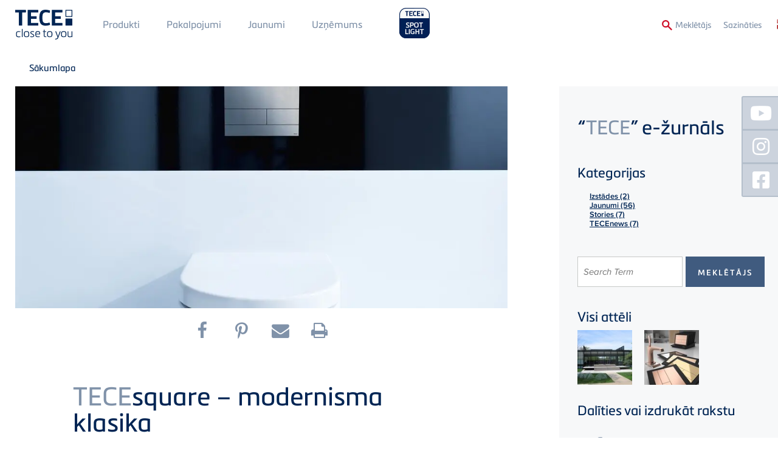

--- FILE ---
content_type: text/html; charset=UTF-8
request_url: https://www.tece.com/lv/magazine/tecesquare-modernisma-klasika
body_size: 14793
content:
<!DOCTYPE html>
<html lang="lv" dir="ltr" prefix="og: https://ogp.me/ns#" class="no-js">
<head>
    <link rel="preconnect" href="https://delivery.consentmanager.net">
  <link rel="preconnect" href="https://cdn.consentmanager.net">
        <link rel="preload" href="/themes/custom/tece/source/assets/fonts/languages/lv/proximanova-regular-webfont.woff2" as="font" type="font/woff2" crossorigin>
      <link rel="preload" href="/themes/custom/tece/source/assets/fonts/languages/lv/proximanova-regularit-webfont.woff2" as="font" type="font/woff2" crossorigin>
      <link rel="preload" href="/themes/custom/tece/source/assets/fonts/languages/lv/proximanova-semibold-webfont.woff2" as="font" type="font/woff2" crossorigin>
      <link rel="preload" href="/themes/custom/tece/source/assets/fonts/languages/lv/metronicproreg-webfont.woff2" as="font" type="font/woff2" crossorigin>
      <link rel="preload" href="/themes/custom/tece/source/assets/fonts/languages/lv/metronicprosemibo-webfont.woff2" as="font" type="font/woff2" crossorigin>
    <meta charset="utf-8" />
<noscript><style>form.antibot * :not(.antibot-message) { display: none !important; }</style>
</noscript><meta name="description" content="Modernisma estētikā veidota ūdens nolaišanas plāksnīte" />
<meta name="keywords" content="ūdens nolaišanas plāksnīte, piekaramais tualetes pods, vannasistabas interjers, vannasistabas dizains, moderna ūdens nolaišanas plāksnīte" />
<link rel="canonical" href="https://www.tece.com/lv/magazine/tecesquare-modernisma-klasika" />
<meta property="og:image" content="https://www.tece.com/sites/default/files/styles/og_facebook/public/media-images/main/2022-05/tece%20square2000x2000.jpg?h=b044a8f9&amp;itok=pHNthgLC" />
<meta name="Generator" content="Drupal 10 (https://www.drupal.org)" />
<meta name="MobileOptimized" content="width" />
<meta name="HandheldFriendly" content="true" />
<meta name="viewport" content="width=device-width, initial-scale=1.0" />
<meta http-equiv="x-ua-compatible" content="ie=edge" />
<link rel="icon" href="/themes/custom/tece/favicon.ico" type="image/vnd.microsoft.icon" />
<link rel="alternate" hreflang="lv" href="https://www.tece.com/lv/magazine/tecesquare-modernisma-klasika" />

            <!-- Google Tag Manager -->
    <script>(function(w,d,s,l,i){w[l]=w[l]||[];w[l].push({'gtm.start':
          new Date().getTime(),event:'gtm.js'});var f=d.getElementsByTagName(s)[0],
        j=d.createElement(s),dl=l!='dataLayer'?'&l='+l:'';j.async=true;j.src=
        'https://www.googletagmanager.com/gtm.js?id='+i+dl;f.parentNode.insertBefore(j,f);
      })(window,document,'script','dataLayer','GTM-WNRCLDJ');</script>
    <!-- End Google Tag Manager -->
        <title>TECEsquare – modernisma klasika | TECE Latvia</title>
    <link rel="apple-touch-icon" sizes="180x180" href="/themes/custom/tece/favicons/apple-touch-icon.png">
    <link rel="icon" type="image/png" sizes="32x32" href="/themes/custom/tece/favicons/favicon-32x32.png">
    <link rel="icon" type="image/png" sizes="16x16" href="/themes/custom/tece/favicons/favicon-16x16.png">
    <link rel="manifest" href="/themes/custom/tece/favicons/manifest.json">
    <link rel="mask-icon" href="/themes/custom/tece/favicons/safari-pinned-tab.svg" color="#5bbad5">
    <meta name="apple-mobile-web-app-title" content="TECE">
    <meta name="application-name" content="TECE">
    <meta name="theme-color" content="#002554">
    <link rel="stylesheet" href="/themes/custom/tece/source/assets/fonts/languages/lv/fonts.css" media="all" />
    <link rel="stylesheet" media="all" href="/sites/default/files/css/css_fc2DJCo87jDrVe-_y4Ienw8IfkqeyRWNFVG7ZiYMsfI.css?delta=0&amp;language=lv&amp;theme=tece&amp;include=eJxFyFEKxCAMRdENWbOmVJ81EDVEbWFWP1AG5uceuA1ZmIrogsfEtmT0YOx8OVudlH0ba_yfuLvtU2VW5DAru5RCP480mikWwkICNb74Ix3hFjyT3sY28lZ8Ad1ALmA" />
<link rel="stylesheet" media="all" href="/sites/default/files/css/css_ByskcAijS6kLh8_eMheIRkQdIEXbhVLtOyYNQ1TxS_Q.css?delta=1&amp;language=lv&amp;theme=tece&amp;include=eJxFyFEKxCAMRdENWbOmVJ81EDVEbWFWP1AG5uceuA1ZmIrogsfEtmT0YOx8OVudlH0ba_yfuLvtU2VW5DAru5RCP480mikWwkICNb74Ix3hFjyT3sY28lZ8Ad1ALmA" />

    
    <meta name="google-site-verification" content="6bwaK_lL0BmjkCTIQz41lWxLUHFr-t33k6h1Um_s1KI">
          <meta name="p:domain_verify" content="d3e0560c9c44b1a4c45bb828d57dc5f5"/>
                    <meta name="robots" content="index,follow">
        <script>var a=document.getElementsByTagName("html")[0];a.className&&(a.className=a.className.replace(/no-js\s?/, ''));</script>
  </head>
<body data-layout-builder-active class="node-type-magazine node-1214 pr-0">
      <link rel="stylesheet" href="https://cdn.consentmanager.mgr.consensu.org/delivery/cmp.min.css" />
  <script>if(!"gdprAppliesGlobally" in window){window.gdprAppliesGlobally=true}if(!("cmp_id" in window)||window.cmp_id<1){window.cmp_id=0}if(!("cmp_cdid" in window)){window.cmp_cdid="51fa2da4cdba"}if(!("cmp_params" in window)){window.cmp_params=""}if(!("cmp_host" in window)){window.cmp_host="a.delivery.consentmanager.net"}if(!("cmp_cdn" in window)){window.cmp_cdn="cdn.consentmanager.net"}if(!("cmp_proto" in window)){window.cmp_proto="https:"}if(!("cmp_codesrc" in window)){window.cmp_codesrc="1"}window.cmp_getsupportedLangs=function(){var b=["DE","EN","FR","IT","NO","DA","FI","ES","PT","RO","BG","ET","EL","GA","HR","LV","LT","MT","NL","PL","SV","SK","SL","CS","HU","RU","SR","ZH","TR","UK","AR","BS"];if("cmp_customlanguages" in window){for(var a=0;a<window.cmp_customlanguages.length;a++){b.push(window.cmp_customlanguages[a].l.toUpperCase())}}return b};window.cmp_getRTLLangs=function(){var a=["AR"];if("cmp_customlanguages" in window){for(var b=0;b<window.cmp_customlanguages.length;b++){if("r" in window.cmp_customlanguages[b]&&window.cmp_customlanguages[b].r){a.push(window.cmp_customlanguages[b].l)}}}return a};window.cmp_getlang=function(j){if(typeof(j)!="boolean"){j=true}if(j&&typeof(cmp_getlang.usedlang)=="string"&&cmp_getlang.usedlang!==""){return cmp_getlang.usedlang}var g=window.cmp_getsupportedLangs();var c=[];var f=location.hash;var e=location.search;var a="languages" in navigator?navigator.languages:[];if(f.indexOf("cmplang=")!=-1){c.push(f.substr(f.indexOf("cmplang=")+8,2).toUpperCase())}else{if(e.indexOf("cmplang=")!=-1){c.push(e.substr(e.indexOf("cmplang=")+8,2).toUpperCase())}else{if("cmp_setlang" in window&&window.cmp_setlang!=""){c.push(window.cmp_setlang.toUpperCase())}else{if(a.length>0){for(var d=0;d<a.length;d++){c.push(a[d])}}}}}if("language" in navigator){c.push(navigator.language)}if("userLanguage" in navigator){c.push(navigator.userLanguage)}var h="";for(var d=0;d<c.length;d++){var b=c[d].toUpperCase();if(g.indexOf(b)!=-1){h=b;break}if(b.indexOf("-")!=-1){b=b.substr(0,2)}if(g.indexOf(b)!=-1){h=b;break}}if(h==""&&typeof(cmp_getlang.defaultlang)=="string"&&cmp_getlang.defaultlang!==""){return cmp_getlang.defaultlang}else{if(h==""){h="EN"}}h=h.toUpperCase();return h};(function(){var u=document;var v=u.getElementsByTagName;var h=window;var o="";var b="_en";if("cmp_getlang" in h){o=h.cmp_getlang().toLowerCase();if("cmp_customlanguages" in h){for(var q=0;q<h.cmp_customlanguages.length;q++){if(h.cmp_customlanguages[q].l.toUpperCase()==o.toUpperCase()){o="en";break}}}b="_"+o}function x(i,e){var w="";i+="=";var s=i.length;var d=location;if(d.hash.indexOf(i)!=-1){w=d.hash.substr(d.hash.indexOf(i)+s,9999)}else{if(d.search.indexOf(i)!=-1){w=d.search.substr(d.search.indexOf(i)+s,9999)}else{return e}}if(w.indexOf("&")!=-1){w=w.substr(0,w.indexOf("&"))}return w}var k=("cmp_proto" in h)?h.cmp_proto:"https:";if(k!="http:"&&k!="https:"){k="https:"}var g=("cmp_ref" in h)?h.cmp_ref:location.href;var j=u.createElement("script");j.setAttribute("data-cmp-ab","1");var c=x("cmpdesign","cmp_design" in h?h.cmp_design:"");var f=x("cmpregulationkey","cmp_regulationkey" in h?h.cmp_regulationkey:"");var r=x("cmpgppkey","cmp_gppkey" in h?h.cmp_gppkey:"");var n=x("cmpatt","cmp_att" in h?h.cmp_att:"");j.src=k+"//"+h.cmp_host+"/delivery/cmp.php?"+("cmp_id" in h&&h.cmp_id>0?"id="+h.cmp_id:"")+("cmp_cdid" in h?"&cdid="+h.cmp_cdid:"")+"&h="+encodeURIComponent(g)+(c!=""?"&cmpdesign="+encodeURIComponent(c):"")+(f!=""?"&cmpregulationkey="+encodeURIComponent(f):"")+(r!=""?"&cmpgppkey="+encodeURIComponent(r):"")+(n!=""?"&cmpatt="+encodeURIComponent(n):"")+("cmp_params" in h?"&"+h.cmp_params:"")+(u.cookie.length>0?"&__cmpfcc=1":"")+"&l="+o.toLowerCase()+"&o="+(new Date()).getTime();j.type="text/javascript";j.async=true;if(u.currentScript&&u.currentScript.parentElement){u.currentScript.parentElement.appendChild(j)}else{if(u.body){u.body.appendChild(j)}else{var t=v("body");if(t.length==0){t=v("div")}if(t.length==0){t=v("span")}if(t.length==0){t=v("ins")}if(t.length==0){t=v("script")}if(t.length==0){t=v("head")}if(t.length>0){t[0].appendChild(j)}}}var m="js";var p=x("cmpdebugunminimized","cmpdebugunminimized" in h?h.cmpdebugunminimized:0)>0?"":".min";var a=x("cmpdebugcoverage","cmp_debugcoverage" in h?h.cmp_debugcoverage:"");if(a=="1"){m="instrumented";p=""}var j=u.createElement("script");j.src=k+"//"+h.cmp_cdn+"/delivery/"+m+"/cmp"+b+p+".js";j.type="text/javascript";j.setAttribute("data-cmp-ab","1");j.async=true;if(u.currentScript&&u.currentScript.parentElement){u.currentScript.parentElement.appendChild(j)}else{if(u.body){u.body.appendChild(j)}else{var t=v("body");if(t.length==0){t=v("div")}if(t.length==0){t=v("span")}if(t.length==0){t=v("ins")}if(t.length==0){t=v("script")}if(t.length==0){t=v("head")}if(t.length>0){t[0].appendChild(j)}}}})();window.cmp_addFrame=function(b){if(!window.frames[b]){if(document.body){var a=document.createElement("iframe");a.style.cssText="display:none";if("cmp_cdn" in window&&"cmp_ultrablocking" in window&&window.cmp_ultrablocking>0){a.src="//"+window.cmp_cdn+"/delivery/empty.html"}a.name=b;a.setAttribute("title","Intentionally hidden, please ignore");a.setAttribute("role","none");a.setAttribute("tabindex","-1");document.body.appendChild(a)}else{window.setTimeout(window.cmp_addFrame,10,b)}}};window.cmp_rc=function(h){var b=document.cookie;var f="";var d=0;while(b!=""&&d<100){d++;while(b.substr(0,1)==" "){b=b.substr(1,b.length)}var g=b.substring(0,b.indexOf("="));if(b.indexOf(";")!=-1){var c=b.substring(b.indexOf("=")+1,b.indexOf(";"))}else{var c=b.substr(b.indexOf("=")+1,b.length)}if(h==g){f=c}var e=b.indexOf(";")+1;if(e==0){e=b.length}b=b.substring(e,b.length)}return(f)};window.cmp_stub=function(){var a=arguments;__cmp.a=__cmp.a||[];if(!a.length){return __cmp.a}else{if(a[0]==="ping"){if(a[1]===2){a[2]({gdprApplies:gdprAppliesGlobally,cmpLoaded:false,cmpStatus:"stub",displayStatus:"hidden",apiVersion:"2.2",cmpId:31},true)}else{a[2](false,true)}}else{if(a[0]==="getUSPData"){a[2]({version:1,uspString:window.cmp_rc("")},true)}else{if(a[0]==="getTCData"){__cmp.a.push([].slice.apply(a))}else{if(a[0]==="addEventListener"||a[0]==="removeEventListener"){__cmp.a.push([].slice.apply(a))}else{if(a.length==4&&a[3]===false){a[2]({},false)}else{__cmp.a.push([].slice.apply(a))}}}}}}};window.cmp_gpp_ping=function(){return{gppVersion:"1.0",cmpStatus:"stub",cmpDisplayStatus:"hidden",supportedAPIs:["tcfca","usnat","usca","usva","usco","usut","usct"],cmpId:31}};window.cmp_gppstub=function(){var a=arguments;__gpp.q=__gpp.q||[];if(!a.length){return __gpp.q}var g=a[0];var f=a.length>1?a[1]:null;var e=a.length>2?a[2]:null;if(g==="ping"){return window.cmp_gpp_ping()}else{if(g==="addEventListener"){__gpp.e=__gpp.e||[];if(!("lastId" in __gpp)){__gpp.lastId=0}__gpp.lastId++;var c=__gpp.lastId;__gpp.e.push({id:c,callback:f});return{eventName:"listenerRegistered",listenerId:c,data:true,pingData:window.cmp_gpp_ping()}}else{if(g==="removeEventListener"){var h=false;__gpp.e=__gpp.e||[];for(var d=0;d<__gpp.e.length;d++){if(__gpp.e[d].id==e){__gpp.e[d].splice(d,1);h=true;break}}return{eventName:"listenerRemoved",listenerId:e,data:h,pingData:window.cmp_gpp_ping()}}else{if(g==="getGPPData"){return{sectionId:3,gppVersion:1,sectionList:[],applicableSections:[0],gppString:"",pingData:window.cmp_gpp_ping()}}else{if(g==="hasSection"||g==="getSection"||g==="getField"){return null}else{__gpp.q.push([].slice.apply(a))}}}}}};window.cmp_msghandler=function(d){var a=typeof d.data==="string";try{var c=a?JSON.parse(d.data):d.data}catch(f){var c=null}if(typeof(c)==="object"&&c!==null&&"__cmpCall" in c){var b=c.__cmpCall;window.__cmp(b.command,b.parameter,function(h,g){var e={__cmpReturn:{returnValue:h,success:g,callId:b.callId}};d.source.postMessage(a?JSON.stringify(e):e,"*")})}if(typeof(c)==="object"&&c!==null&&"__uspapiCall" in c){var b=c.__uspapiCall;window.__uspapi(b.command,b.version,function(h,g){var e={__uspapiReturn:{returnValue:h,success:g,callId:b.callId}};d.source.postMessage(a?JSON.stringify(e):e,"*")})}if(typeof(c)==="object"&&c!==null&&"__tcfapiCall" in c){var b=c.__tcfapiCall;window.__tcfapi(b.command,b.version,function(h,g){var e={__tcfapiReturn:{returnValue:h,success:g,callId:b.callId}};d.source.postMessage(a?JSON.stringify(e):e,"*")},b.parameter)}if(typeof(c)==="object"&&c!==null&&"__gppCall" in c){var b=c.__gppCall;window.__gpp(b.command,function(h,g){var e={__gppReturn:{returnValue:h,success:g,callId:b.callId}};d.source.postMessage(a?JSON.stringify(e):e,"*")},"parameter" in b?b.parameter:null,"version" in b?b.version:1)}};window.cmp_setStub=function(a){if(!(a in window)||(typeof(window[a])!=="function"&&typeof(window[a])!=="object"&&(typeof(window[a])==="undefined"||window[a]!==null))){window[a]=window.cmp_stub;window[a].msgHandler=window.cmp_msghandler;window.addEventListener("message",window.cmp_msghandler,false)}};window.cmp_setGppStub=function(a){if(!(a in window)||(typeof(window[a])!=="function"&&typeof(window[a])!=="object"&&(typeof(window[a])==="undefined"||window[a]!==null))){window[a]=window.cmp_gppstub;window[a].msgHandler=window.cmp_msghandler;window.addEventListener("message",window.cmp_msghandler,false)}};window.cmp_addFrame("__cmpLocator");if(!("cmp_disableusp" in window)||!window.cmp_disableusp){window.cmp_addFrame("__uspapiLocator")}if(!("cmp_disabletcf" in window)||!window.cmp_disabletcf){window.cmp_addFrame("__tcfapiLocator")}if(!("cmp_disablegpp" in window)||!window.cmp_disablegpp){window.cmp_addFrame("__gppLocator")}window.cmp_setStub("__cmp");if(!("cmp_disabletcf" in window)||!window.cmp_disabletcf){window.cmp_setStub("__tcfapi")}if(!("cmp_disableusp" in window)||!window.cmp_disableusp){window.cmp_setStub("__uspapi")}if(!("cmp_disablegpp" in window)||!window.cmp_disablegpp){window.cmp_setGppStub("__gpp")};</script>
    <noscript><iframe src="https://www.googletagmanager.com/ns.html?id=GTM-WNRCLDJ" height="0" width="0" style="display:none;visibility:hidden"></iframe></noscript>
  
<a href="#main-content" class="sr-only sr-only-focusable btn btn-aktion-button px-10">
  Skip to main content
</a>

  <div class="dialog-off-canvas-main-canvas" data-off-canvas-main-canvas>
    




<header>
  <div  class="main-navigation fixed header-node-magazine py-10 mobile-px-50 tablet-px-50 slideout-affected">
    <div class="container">
      <div class="row row-flex">
        <a href="https://www.tece.com/lv" id="logo-header" class="flex: 0; my-5 mr-30">
          <picture>
            <source media="(min-width: 768px)" srcset="/themes/custom/tece/source/assets/svg/logo_tece_rgb.svg" width="300">
            <source media="(min-width: 767px)" srcset="/themes/custom/tece/source/assets/svg/logo_tece_rgb_ohneClaim.svg" width="294">
            <img src="/themes/custom/tece/source/assets/svg/logo_tece_rgb.svg" srcset="/themes/custom/tece/source/assets/svg/logo_tece_rgb_ohneClaim.svg" alt="TECE">
          </picture>
        </a>
        <div class="hidden-phone" style="flex-grow: 1">
          <div>
                  <nav role="navigation" aria-labelledby="block-mainmenu1-menu" id="block-mainmenu1">
            
  <h2 class="visually-hidden" id="block-mainmenu1-menu">Main Menü 1</h2>
  

        
        <ul>
              <li>
          <a href="https://www.tece.com/lv/produkti" class="p-20 mobile-p-10 tablet-p-10 textformat-navigation" data-drupal-link-system-path="node/5">Produkti</a>
                  </li>
              <li>
          <a href="https://www.tece.com/lv/pakalpojumi" class="p-20 mobile-p-10 tablet-p-10 textformat-navigation" data-drupal-link-system-path="node/6">Pakalpojumi</a>
                  </li>
              <li>
          <a href="https://www.tece.com/lv/e-zurnals" target="_self" class="p-20 mobile-p-10 tablet-p-10 textformat-navigation" data-drupal-link-system-path="node/574">Jaunumi</a>
                  </li>
          </ul>
  


  </nav>
<nav role="navigation" aria-labelledby="block-mainmenu2-menu" id="block-mainmenu2">
            
  <h2 class="visually-hidden" id="block-mainmenu2-menu">Main Menu 2</h2>
  

        
        <ul>
              <li>
          <a href="https://www.tece.com/lv/uznemums" class="p-20 mobile-p-10 tablet-p-10 textformat-navigation" data-drupal-link-system-path="node/8">Uzņēmums</a>
                  </li>
          </ul>
  


  </nav>

  
                          <a href="https://spotlight.tece.com/lv/tecespotlight"
                 class="ml-20 mb-10"
                 target="_blank"
                 style="height: auto;
               text-transform: uppercase;
               margin-top: -30px;
               padding-top: 30px;
          "><img src="/themes/custom/tece/assets/spotlight-website-logo.png" style="width: auto; height: 60px; margin-top: -10px;"></a>
                                  </div>
        </div>
        <div class="row-flex textformat-meta-navigation tertiary-menu">
          <a href="/lv/search" id="toggle-search" onclick="toggleSearchForm()" style="display: flex">
            <img src="/themes/custom/tece/source/assets/svg/lupe.svg" style="height:1rem;width:1rem;margin-top: 2px;" class="mr-5">
            <span class="visible-desktop textformat-meta-navigation" style="margin-top:1px;">Meklētājs</span>
          </a>
                <nav role="navigation" aria-labelledby="block-secondarymenu-menu" id="block-secondarymenu">
            
  <h2 class="visually-hidden" id="block-secondarymenu-menu">Secondary Menu</h2>
  

        
        <ul>
              <li>
          <a href="https://www.tece.com/lv/sazinaties" class="p-20 textformat-meta-navigation" data-drupal-link-system-path="node/11">Sazināties</a>
                  </li>
          </ul>
  


  </nav>
<div class="language-switcher-language-url" id="block-sprachumschalter" role="navigation">
  
    
      <ul class="language-switcher">
  <li>
    <a href="#" class="language-switcher--toggle textformat-navigation"><span class="hidden-desktop">Language: </span><span class="flag flag-lv">&nbsp;</span></a>
    <ul class="links">
        <span class="subheadline">Language Versions</span>          <li hreflang="de" data-drupal-link-system-path="node/1214">
                          <span class="language-not-available"><span class="flag flag-de">&nbsp;</span>
    German
</span>
                      </li>
                    <li hreflang="en" data-drupal-link-system-path="node/1214">
                          <span class="language-not-available"><span class="flag flag-en">&nbsp;</span>
    TECE International
</span>
                      </li>
                    <li hreflang="en-gb" data-drupal-link-system-path="node/1214">
                          <span class="language-not-available"><span class="flag flag-en-gb">&nbsp;</span>
    TECE UK
</span>
                      </li>
                    <li hreflang="de-AT" data-drupal-link-system-path="node/1214">
                          <span class="language-not-available"><span class="flag flag-de-AT">&nbsp;</span>
    Austrian
</span>
                      </li>
                    <li hreflang="ru-BY" data-drupal-link-system-path="node/1214">
                          <span class="language-not-available"><span class="flag flag-ru-BY">&nbsp;</span>
    Belarus
</span>
                      </li>
                    <li hreflang="nl-BE" data-drupal-link-system-path="node/1214">
                          <span class="language-not-available"><span class="flag flag-nl-BE">&nbsp;</span>
    Belgium (Dutch)
</span>
                      </li>
                    <li hreflang="fr-BE" data-drupal-link-system-path="node/1214">
                          <span class="language-not-available"><span class="flag flag-fr-BE">&nbsp;</span>
    Belgium (French)
</span>
                      </li>
                    <li hreflang="zh-hans" data-drupal-link-system-path="node/1214">
                          <span class="language-not-available"><span class="flag flag-zh-hans">&nbsp;</span>
    Chinese, Simplified
</span>
                      </li>
                    <li hreflang="hr" data-drupal-link-system-path="node/1214">
                          <span class="language-not-available"><span class="flag flag-hr">&nbsp;</span>
    Croatian
</span>
                      </li>
                    <li hreflang="cs" data-drupal-link-system-path="node/1214">
                          <span class="language-not-available"><span class="flag flag-cs">&nbsp;</span>
    Czech
</span>
                      </li>
                    <li hreflang="nl" data-drupal-link-system-path="node/1214">
                          <span class="language-not-available"><span class="flag flag-nl">&nbsp;</span>
    Dutch
</span>
                      </li>
                    <li hreflang="et" data-drupal-link-system-path="node/1214">
                          <span class="language-not-available"><span class="flag flag-et">&nbsp;</span>
    Estonian
</span>
                      </li>
                    <li hreflang="fr" data-drupal-link-system-path="node/1214">
                          <span class="language-not-available"><span class="flag flag-fr">&nbsp;</span>
    French
</span>
                      </li>
                    <li hreflang="en-IN" data-drupal-link-system-path="node/1214">
                          <span class="language-not-available"><span class="flag flag-en-IN">&nbsp;</span>
    India
</span>
                      </li>
                    <li hreflang="it" data-drupal-link-system-path="node/1214">
                          <span class="language-not-available"><span class="flag flag-it">&nbsp;</span>
    Italian
</span>
                      </li>
                    <li hreflang="lv" data-drupal-link-system-path="node/1214" class="is-active" aria-current="page">
            <a href="https://www.tece.com/lv/magazine/tecesquare-modernisma-klasika" class="language-link is-active" hreflang="lv" data-drupal-link-system-path="node/1214" aria-current="page"><span class="flag flag-lv">&nbsp;</span>
    Latvian
</a>          </li>
                    <li hreflang="lt" data-drupal-link-system-path="node/1214">
                          <span class="language-not-available"><span class="flag flag-lt">&nbsp;</span>
    Lithuanian
</span>
                      </li>
                    <li hreflang="no" data-drupal-link-system-path="node/1214">
                          <span class="language-not-available"><span class="flag flag-no">&nbsp;</span>
    Norwegian
</span>
                      </li>
                    <li hreflang="pl" data-drupal-link-system-path="node/1214">
                          <span class="language-not-available"><span class="flag flag-pl">&nbsp;</span>
    Polish
</span>
                      </li>
                    <li hreflang="pt" data-drupal-link-system-path="node/1214">
                          <span class="language-not-available"><span class="flag flag-pt">&nbsp;</span>
    Portuguese
</span>
                      </li>
                    <li hreflang="ro" data-drupal-link-system-path="node/1214">
                          <span class="language-not-available"><span class="flag flag-ro">&nbsp;</span>
    Romanian
</span>
                      </li>
                    <li hreflang="ru" data-drupal-link-system-path="node/1214">
                          <span class="language-not-available"><span class="flag flag-ru">&nbsp;</span>
    Russian
</span>
                      </li>
                    <li hreflang="en-SG" data-drupal-link-system-path="node/1214">
                          <span class="language-not-available"><span class="flag flag-en-SG">&nbsp;</span>
    Singapore
</span>
                      </li>
                    <li hreflang="es" data-drupal-link-system-path="node/1214">
                          <span class="language-not-available"><span class="flag flag-es">&nbsp;</span>
    Spanish
</span>
                      </li>
                    <li hreflang="sv" data-drupal-link-system-path="node/1214">
                          <span class="language-not-available"><span class="flag flag-sv">&nbsp;</span>
    Swedish
</span>
                      </li>
                    <li hreflang="de-CH" data-drupal-link-system-path="node/1214">
                          <span class="language-not-available"><span class="flag flag-de-CH">&nbsp;</span>
    Swiss
</span>
                      </li>
                    <li hreflang="uk" data-drupal-link-system-path="node/1214">
                          <span class="language-not-available"><span class="flag flag-uk">&nbsp;</span>
    Ukrainian
</span>
                      </li>
          </ul>  </li>
</ul>

  </div>
<script xmlns="http://www.w3.org/1999/html">
  function productsearch() {
    if (document.getElementById('edit-search-api-fulltext').value === "") {
      document.SEARCH_PRODUKTDATENBANK.action = "https://produktdaten.tece.de/web/tece_LV/lv/index.xhtml";
    } else {
      document.SEARCH_PRODUKTDATENBANK.action = "https://produktdaten.tece.de/web/tece_LV/lv/keywords.xhtml";
    }
    document.SEARCH_PRODUKTDATENBANK.keywords.value = document.getElementById('edit-search-api-fulltext').value;
    document.SEARCH_PRODUKTDATENBANK.submit();
  }
</script>
<div id="block-tece-search-wrapper">
  <form name="SEARCH_PRODUKTDATENBANK" action="" method="get" target="_blank">
        <input type="hidden" name="keywords" value="">
  </form>
  <form action="/lv/search"  method="get" id="block-tece-search" accept-charset="UTF-8" class="infobox row-flex row-flex--align-top p-30 px-50">
    <div class="form-search-prefix textformat-link hidden-phone px-20 mt-10">
      <label for="edit-search-api-fulltext">Search Term:</label></div>
    <div class="form-item form-item-search-api-fulltext mb-0">
      <input type="text" id="edit-search-api-fulltext" name="q" value="" size="30" minlength="3" maxlength="128" class="form-text mt-10 mr-10" placeholder="Search Term">
    </div>
    <div class="form-actions form-wrapper" id="edit-actions">
      <button type="submit" id="edit-submit-view-search" class="btn btn-aktion-button textformat-link mr-10 form-submit mt-10">Tīmekļa vietne</button>
    </div>
        <div class="form-actions form-wrapper" id="edit-actions-pim">
      <a target="_blank" onclick="productsearch()" id="edit-submit-view-pim" class="btn btn-aktion-button textformat-link form-submit mt-10">Produktu datubāze</a>
    </div>
      </form>
</div>

  
          <div id="header-nav-icon" class="js-slideout-toggle hidden-desktop">
            <img src="/themes/custom/tece/source/assets/svg/menu.svg" id="menu-hamburger" height="20px" width="20px">
          </div>
        </div>
      </div>
    </div>
  </div>

  <div id="slideout-nav" class="hidden-desktop slideout-menu">
    <div class="row-flex" style="flex-wrap:nowrap;">
      <a href="https://spotlight.tece.com/lv/tecespotlight"
         target="_blank"
         class=""
         style="height: 60px; display:flex; justify-content:flex-start; align-items:center; width:auto;">
        <img src="/themes/custom/tece/assets/spotlight-website-logo.png" style="height: 60px;">
      </a>
          </div>
          <nav role="navigation" aria-labelledby="block-fullnavigation-menu" id="block-fullnavigation">
            
  <h2 class="visually-hidden" id="block-fullnavigation-menu">Full Navigation</h2>
  

        
        <ul class="navigation-full">
                  <li class="pr-20 textformat-h9">
              <a href="https://www.tece.com/lv/produkti" data-drupal-link-system-path="node/5">Produkti</a>
                            <ul class="pt-10 list--no-bullet">
                    <li class="px-10 pb-5 textformat-copytext-small">
              <a href="https://www.tece.com/lv/sanitarie-produkti-un-sistemas" data-drupal-link-system-path="node/19">Sanitārās sistēmas</a>
                            <ul class="pt-10 list--no-bullet">
                    <li class="px-10 pb-5 textformat-copytext-small">
              <a href="https://www.tece.com/lv/sanitara-keramika" data-drupal-link-system-path="node/1608">Sanitārā keramika</a>
              </li>
                <li class="px-10 pb-5 textformat-copytext-small">
              <a href="https://www.tece.com/lv/sanitarie-produkti-un-sistemas/teceone-atsvaidzinosi-atskirigs/higiena-un-ipasibas" data-drupal-link-system-path="node/804">Higiēna un īpašības</a>
              </li>
                <li class="px-10 pb-5 textformat-copytext-small">
              <a href="https://www.tece.com/lv/sanitarie-produkti-un-sistemas/teceone-atsvaidzinosi-atskirigs/uzstadisana-un-apkope" data-drupal-link-system-path="node/802">Uzstādīšana un apkope</a>
              </li>
                <li class="px-10 pb-5 textformat-copytext-small">
              <a href="https://www.tece.com/lv/gatavie-sienas-moduli" data-drupal-link-system-path="node/27">Sanitārie moduļi</a>
              </li>
                <li class="px-10 pb-5 textformat-copytext-small">
              <a href="https://www.tece.com/lv/sanitarie-produkti-un-sistemas/tecelux" data-drupal-link-system-path="node/28">TECElux</a>
              </li>
                <li class="px-10 pb-5 textformat-copytext-small">
              <a href="https://www.tece.com/lv/tualetes-podu-skalosanas-plaksnes" data-drupal-link-system-path="node/24">WC vadības panelis</a>
              </li>
                <li class="px-10 pb-5 textformat-copytext-small">
              <a href="https://www.tece.com/lv/pisuaru-skalosanas-plaksnes" data-drupal-link-system-path="node/25">Pisuāra skalošanas plāksne</a>
              </li>
      </ul>
    
              </li>
                <li class="px-10 pb-5 textformat-copytext-small">
              <a href="https://www.tece.com/lv/udensvada-un-kanalizacijas-konstrukcijas" data-drupal-link-system-path="node/20"> Instalācijas sienas</a>
                            <ul class="pt-10 list--no-bullet">
                    <li class="px-10 pb-5 textformat-copytext-small">
              <a href="https://www.tece.com/lv/udensvada-un-kanalizacijas-konstrukcijas/teceprofil" data-drupal-link-system-path="node/30">TECEprofil</a>
              </li>
                <li class="px-10 pb-5 textformat-copytext-small">
              <a href="https://www.tece.com/lv/udensvada-un-kanalizacijas-konstrukcijas/tecesystem" data-drupal-link-system-path="node/31">TECEsystem</a>
              </li>
      </ul>
    
              </li>
                <li class="px-10 pb-5 textformat-copytext-small">
              <a href="https://www.tece.com/lv/kanalizacijas-sistemas" data-drupal-link-system-path="node/21"> Noteku sistēmas</a>
                            <ul class="pt-10 list--no-bullet">
                    <li class="px-10 pb-5 textformat-copytext-small">
              <a href="https://www.tece.com/lv/kanalizacijas-sistemas/tecedrainline" data-drupal-link-system-path="node/47">TECEdrainline</a>
              </li>
                <li class="px-10 pb-5 textformat-copytext-small">
              <a href="https://www.tece.com/lv/kanalizacijas-sistemas/tecedrainprofil-dusasprofils" data-drupal-link-system-path="node/107">TECEdrainprofile</a>
              </li>
                <li class="px-10 pb-5 textformat-copytext-small">
              <a href="https://www.tece.com/lv/kanalizacijas-sistemas/tecedrainpoint-s" data-drupal-link-system-path="node/48">TECEdrainpoint S</a>
              </li>
                <li class="px-10 pb-5 textformat-copytext-small">
              <a href="https://www.tece.com/lv/kanalizacijas-sistemas/seal-system" data-drupal-link-system-path="node/154">Seal System</a>
              </li>
      </ul>
    
              </li>
                <li class="px-10 pb-5 textformat-copytext-small">
              <a href="https://www.tece.com/lv/caurulvadu-sistemas" data-drupal-link-system-path="node/22">Cauruļvadu sistēmas</a>
                            <ul class="pt-10 list--no-bullet">
                    <li class="px-10 pb-5 textformat-copytext-small">
              <a href="https://www.tece.com/lv/caurulvadu-sistemas/teceflex" data-drupal-link-system-path="node/32">TECEflex</a>
              </li>
                <li class="px-10 pb-5 textformat-copytext-small">
              <a href="https://www.tece.com/lv/caurulvadu-sistemas/tecelogo" data-drupal-link-system-path="node/33">TECElogo</a>
              </li>
                <li class="px-10 pb-5 textformat-copytext-small">
              <a href="https://www.tece.com/lv/caurulvadu-sistemas/tecefloor" data-drupal-link-system-path="node/34">TECEfloor</a>
              </li>
      </ul>
    
              </li>
      </ul>
    
              </li>
                <li class="pr-20 textformat-h9">
              <a href="https://www.tece.com/lv/pakalpojumi" data-drupal-link-system-path="node/6">Pakalpojumi</a>
              </li>
                <li class="pr-20 textformat-h9">
              <a href="https://www.tece.com/lv/e-zurnals" data-drupal-link-system-path="node/574">Jaunumi</a>
              </li>
                <li class="pr-20 textformat-h9">
              <a href="https://www.tece.com/lv/uznemums" data-drupal-link-system-path="node/8">Uzņēmums</a>
              </li>
                <li class="pr-20 textformat-h9">
              <a href="https://www.tece.com/lv/sazinaties" data-drupal-link-system-path="node/11">Sazināties</a>
              </li>
      </ul>
    


  </nav>
<div class="language-switcher-language-url" id="block-sprachumschalter-2" role="navigation">
  
    
      <ul class="language-switcher">
  <li>
    <a href="#" class="language-switcher--toggle textformat-navigation"><span class="hidden-desktop">Language: </span><span class="flag flag-lv">&nbsp;</span></a>
    <ul class="links">
        <span class="subheadline">Language Versions</span>          <li hreflang="de" data-drupal-link-system-path="node/1214">
                          <span class="language-not-available"><span class="flag flag-de">&nbsp;</span>
    German
</span>
                      </li>
                    <li hreflang="en" data-drupal-link-system-path="node/1214">
                          <span class="language-not-available"><span class="flag flag-en">&nbsp;</span>
    TECE International
</span>
                      </li>
                    <li hreflang="en-gb" data-drupal-link-system-path="node/1214">
                          <span class="language-not-available"><span class="flag flag-en-gb">&nbsp;</span>
    TECE UK
</span>
                      </li>
                    <li hreflang="de-AT" data-drupal-link-system-path="node/1214">
                          <span class="language-not-available"><span class="flag flag-de-AT">&nbsp;</span>
    Austrian
</span>
                      </li>
                    <li hreflang="ru-BY" data-drupal-link-system-path="node/1214">
                          <span class="language-not-available"><span class="flag flag-ru-BY">&nbsp;</span>
    Belarus
</span>
                      </li>
                    <li hreflang="nl-BE" data-drupal-link-system-path="node/1214">
                          <span class="language-not-available"><span class="flag flag-nl-BE">&nbsp;</span>
    Belgium (Dutch)
</span>
                      </li>
                    <li hreflang="fr-BE" data-drupal-link-system-path="node/1214">
                          <span class="language-not-available"><span class="flag flag-fr-BE">&nbsp;</span>
    Belgium (French)
</span>
                      </li>
                    <li hreflang="zh-hans" data-drupal-link-system-path="node/1214">
                          <span class="language-not-available"><span class="flag flag-zh-hans">&nbsp;</span>
    Chinese, Simplified
</span>
                      </li>
                    <li hreflang="hr" data-drupal-link-system-path="node/1214">
                          <span class="language-not-available"><span class="flag flag-hr">&nbsp;</span>
    Croatian
</span>
                      </li>
                    <li hreflang="cs" data-drupal-link-system-path="node/1214">
                          <span class="language-not-available"><span class="flag flag-cs">&nbsp;</span>
    Czech
</span>
                      </li>
                    <li hreflang="nl" data-drupal-link-system-path="node/1214">
                          <span class="language-not-available"><span class="flag flag-nl">&nbsp;</span>
    Dutch
</span>
                      </li>
                    <li hreflang="et" data-drupal-link-system-path="node/1214">
                          <span class="language-not-available"><span class="flag flag-et">&nbsp;</span>
    Estonian
</span>
                      </li>
                    <li hreflang="fr" data-drupal-link-system-path="node/1214">
                          <span class="language-not-available"><span class="flag flag-fr">&nbsp;</span>
    French
</span>
                      </li>
                    <li hreflang="en-IN" data-drupal-link-system-path="node/1214">
                          <span class="language-not-available"><span class="flag flag-en-IN">&nbsp;</span>
    India
</span>
                      </li>
                    <li hreflang="it" data-drupal-link-system-path="node/1214">
                          <span class="language-not-available"><span class="flag flag-it">&nbsp;</span>
    Italian
</span>
                      </li>
                    <li hreflang="lv" data-drupal-link-system-path="node/1214" class="is-active" aria-current="page">
            <a href="https://www.tece.com/lv/magazine/tecesquare-modernisma-klasika" class="language-link is-active" hreflang="lv" data-drupal-link-system-path="node/1214" aria-current="page"><span class="flag flag-lv">&nbsp;</span>
    Latvian
</a>          </li>
                    <li hreflang="lt" data-drupal-link-system-path="node/1214">
                          <span class="language-not-available"><span class="flag flag-lt">&nbsp;</span>
    Lithuanian
</span>
                      </li>
                    <li hreflang="no" data-drupal-link-system-path="node/1214">
                          <span class="language-not-available"><span class="flag flag-no">&nbsp;</span>
    Norwegian
</span>
                      </li>
                    <li hreflang="pl" data-drupal-link-system-path="node/1214">
                          <span class="language-not-available"><span class="flag flag-pl">&nbsp;</span>
    Polish
</span>
                      </li>
                    <li hreflang="pt" data-drupal-link-system-path="node/1214">
                          <span class="language-not-available"><span class="flag flag-pt">&nbsp;</span>
    Portuguese
</span>
                      </li>
                    <li hreflang="ro" data-drupal-link-system-path="node/1214">
                          <span class="language-not-available"><span class="flag flag-ro">&nbsp;</span>
    Romanian
</span>
                      </li>
                    <li hreflang="ru" data-drupal-link-system-path="node/1214">
                          <span class="language-not-available"><span class="flag flag-ru">&nbsp;</span>
    Russian
</span>
                      </li>
                    <li hreflang="en-SG" data-drupal-link-system-path="node/1214">
                          <span class="language-not-available"><span class="flag flag-en-SG">&nbsp;</span>
    Singapore
</span>
                      </li>
                    <li hreflang="es" data-drupal-link-system-path="node/1214">
                          <span class="language-not-available"><span class="flag flag-es">&nbsp;</span>
    Spanish
</span>
                      </li>
                    <li hreflang="sv" data-drupal-link-system-path="node/1214">
                          <span class="language-not-available"><span class="flag flag-sv">&nbsp;</span>
    Swedish
</span>
                      </li>
                    <li hreflang="de-CH" data-drupal-link-system-path="node/1214">
                          <span class="language-not-available"><span class="flag flag-de-CH">&nbsp;</span>
    Swiss
</span>
                      </li>
                    <li hreflang="uk" data-drupal-link-system-path="node/1214">
                          <span class="language-not-available"><span class="flag flag-uk">&nbsp;</span>
    Ukrainian
</span>
                      </li>
          </ul>  </li>
</ul>

  </div>

  
    <div class="visible-phone">
      <ul>
                          <li>
            <a href="https://www.tece.com/lv/datenschutzkonfidencialitates-politika" class="textformat-navigation">Izlaides ziņas un datu aizsardzība</a>
          </li>
              </ul>
    </div>
  </div>

  <div class="container slideout-affected" role="search">
    <div class="row" id="region-search-form" style="position: relative;top: 5rem;">
    </div>
  </div>

  <div role="alertdialog" class="container slideout-affected">
    <div class="row" id="region-local-actions">
      
    </div>
  </div>

        <div data-drupal-messages-fallback class="hidden"></div>

<div id="block-megamenu" class="block--mega-menu block--mega-menu--node-5">
  <nav class="mega-menu-table-wrapper px-50 pt-30">
    <h2 class="visually-hidden">Product Navigation</h2>
    
        
          <table>
        <tr>
          <th class="textformat-h8 pr-20 pb-60">TECE Produkti</th>
          <td class="pb-60">
        <ul class="navigation-full">
                  <li class="pr-20 textformat-h9">
              <a href="https://www.tece.com/lv/sanitarie-produkti-un-sistemas" class="produktwelt-8" data-drupal-link-system-path="node/19">Sanitārās sistēmas</a>
                            <ul class="pt-10 list--no-bullet">
                    <li class="px-10 pb-5 textformat-copytext-small">
              <a href="https://www.tece.com/lv/sanitara-keramika" class="produktwelt-1206" data-drupal-link-system-path="node/1608">Sanitārā keramika</a>
              </li>
                <li class="px-10 pb-5 textformat-copytext-small">
              <a href="https://www.tece.com/lv/gatavie-sienas-moduli" class="produktwelt-12" data-drupal-link-system-path="node/27">Sanitārie moduļi</a>
              </li>
                <li class="px-10 pb-5 textformat-copytext-small">
              <a href="https://www.tece.com/lv/sanitarie-produkti-un-sistemas/tecelux" class="produktwelt-8" data-drupal-link-system-path="node/28">TECElux</a>
              </li>
                <li class="px-10 pb-5 textformat-copytext-small">
              <a href="https://www.tece.com/lv/tualetes-podu-skalosanas-plaksnes" class="produktwelt-9" data-drupal-link-system-path="node/24">WC vadības panelis</a>
              </li>
                <li class="px-10 pb-5 textformat-copytext-small">
              <a href="https://www.tece.com/lv/pisuaru-skalosanas-plaksnes" class="produktwelt-10" data-drupal-link-system-path="node/25">Pisuāra skalošanas plāksne</a>
              </li>
      </ul>
    
              </li>
                <li class="pr-20 textformat-h9">
              <a href="https://www.tece.com/lv/udensvada-un-kanalizacijas-konstrukcijas" class="produktwelt-6" data-drupal-link-system-path="node/20"> Instalācijas sienas</a>
                            <ul class="pt-10 list--no-bullet">
                    <li class="px-10 pb-5 textformat-copytext-small">
              <a href="https://www.tece.com/lv/udensvada-un-kanalizacijas-konstrukcijas/teceprofil" class="produktwelt-6" data-drupal-link-system-path="node/30">TECEprofil</a>
              </li>
                <li class="px-10 pb-5 textformat-copytext-small">
              <a href="https://www.tece.com/lv/udensvada-un-kanalizacijas-konstrukcijas/tecesystem" class="produktwelt-6" data-drupal-link-system-path="node/31">TECEsystem</a>
              </li>
      </ul>
    
              </li>
                <li class="pr-20 textformat-h9">
              <a href="https://www.tece.com/lv/kanalizacijas-sistemas" class="produktwelt-5" data-drupal-link-system-path="node/21"> Noteku sistēmas</a>
                            <ul class="pt-10 list--no-bullet">
                    <li class="px-10 pb-5 textformat-copytext-small">
              <a href="https://www.tece.com/lv/kanalizacijas-sistemas/tecedrainline" class="produktwelt-5" data-drupal-link-system-path="node/47">TECEdrainline</a>
              </li>
                <li class="px-10 pb-5 textformat-copytext-small">
              <a href="https://www.tece.com/lv/kanalizacijas-sistemas/tecedrainprofil-dusasprofils" class="produktwelt-5" data-drupal-link-system-path="node/107">TECEdrainprofile</a>
              </li>
                <li class="px-10 pb-5 textformat-copytext-small">
              <a href="https://www.tece.com/lv/kanalizacijas-sistemas/tecedrainpoint-s" class="produktwelt-5" data-drupal-link-system-path="node/48">TECEdrainpoint S</a>
              </li>
                <li class="px-10 pb-5 textformat-copytext-small">
              <a href="https://www.tece.com/lv/kanalizacijas-sistemas/seal-system" class="produktwelt-5" data-drupal-link-system-path="node/154">Seal System</a>
              </li>
      </ul>
    
              </li>
                <li class="pr-20 textformat-h9">
              <a href="https://www.tece.com/lv/caurulvadu-sistemas" class="produktwelt-7" data-drupal-link-system-path="node/22">Cauruļvadu sistēmas</a>
                            <ul class="pt-10 list--no-bullet">
                    <li class="px-10 pb-5 textformat-copytext-small">
              <a href="https://www.tece.com/lv/caurulvadu-sistemas/teceflex" class="produktwelt-7" data-drupal-link-system-path="node/32">TECEflex</a>
              </li>
                <li class="px-10 pb-5 textformat-copytext-small">
              <a href="https://www.tece.com/lv/caurulvadu-sistemas/tecelogo" class="produktwelt-7" data-drupal-link-system-path="node/33">TECElogo</a>
              </li>
                <li class="px-10 pb-5 textformat-copytext-small">
              <a href="https://www.tece.com/lv/caurulvadu-sistemas/tecefloor" class="produktwelt-7" data-drupal-link-system-path="node/34">TECEfloor</a>
              </li>
      </ul>
    
              </li>
      </ul>
    

</td>
        </tr>
                        <tr>
          <th class="textformat-h8 pr-20 pb-60">Service</th>
          <td>
            <ul class="search-result-list">
                              <li class="mb-60">
                  <div class="pl-20">
                    
  
<article class="search-result-item">
    <div class="mr-20 flex--no-shrink">
      <div class="call2action-item--icon icon-svg icon-svg-styleable">
    <svg xmlns="http://www.w3.org/2000/svg" width="26.99" height="31.064" viewBox="0 0 26.99 31.064"><g transform="translate(-10.528 -8.66)"><path d="M24.024,8.66c-4.887,0-13.072,1.072-13.479,5.038l-.007.209h-.01V34.375c0,4.223,8.484,5.349,13.5,5.349S37.518,38.6,37.518,34.375V14.009C37.518,9.786,29.034,8.66,24.024,8.66ZM34.271,34.275c-.475.685-3.919,2.2-10.248,2.2s-9.774-1.518-10.249-2.2V31.555a28.765,28.765,0,0,0,10.249,1.677,28.763,28.763,0,0,0,10.248-1.677Zm0-6.681v.189c-.475.685-3.919,2.2-10.248,2.2s-9.774-1.518-10.249-2.2V25.063A28.765,28.765,0,0,0,24.024,26.74a28.763,28.763,0,0,0,10.248-1.677Zm0-6.492v.189c-.475.687-3.919,2.2-10.248,2.2s-9.774-1.517-10.249-2.2V18.566c2.923,1.264,7.216,1.682,10.249,1.682a28.763,28.763,0,0,0,10.248-1.677Zm.023-7.186v.3c0,2.226-6.442,2.82-10.248,2.82-3.77,0-10.113-.584-10.238-2.758H13.8v-.586H13.8l0-.111c.31-2.091,6.526-2.655,10.238-2.655,3.805,0,10.248.594,10.248,2.82Z" transform="translate(0 0)" fill="#0c2553"/><circle cx="0.731" cy="0.731" r="0.731" transform="translate(30.809 20.194)" fill="#0c2553"/><path d="M25.182,22.648a.731.731,0,1,0-.731-.731A.731.731,0,0,0,25.182,22.648Z" transform="translate(6.358 5.658)" fill="#0c2553"/><path d="M25.182,27.229a.731.731,0,1,0-.731-.731A.731.731,0,0,0,25.182,27.229Z" transform="translate(6.358 7.728)" fill="#0c2553"/></g></svg>
  </div>
  </div>
    <div class="item-content">
          <div class="textformat-overline textformat-overline-teaser">
          <p class="textformat-overline textformat-overline-teaser">Service</p>

      </div>
            <h4 class="textformat-h9 mb-5">
        <a href="https://produktdaten.tece.de/web/tece_LV/lv/index.xhtml" target="_blank">Product database</a>
    </h4>
        <div class="summary textformat-copytext-small">
          </div>
  </div>
</article>
                  </div>
                </li>
                                            <li class="mb-60">
                  <div class="pl-20">
                    
  
<article class="search-result-item">
    <div class="mr-20 flex--no-shrink">
      <div class="call2action-item--icon icon-svg icon-svg-styleable">
    <svg xmlns="http://www.w3.org/2000/svg" viewBox="0 0 40 40"><title>tece_ausstellersuche</title><g id="ausstellersuche"><path d="M20,36.6l-1.2-1.7C17.5,33,6,16.5,10.3,8.1c1.5-3,4.8-4.5,9.7-4.5s8.2,1.5,9.7,4.5c4.4,8.4-7.2,24.9-8.5,26.8Zm0-30c-3.7,0-6.1,1-7.1,2.9-2.6,5.1,3.4,16.2,7.1,21.8,3.7-5.6,9.7-16.7,7.1-21.8C26.1,7.6,23.7,6.6,20,6.6Z" style="fill:#002554"/></g></svg>
  </div>
  </div>
    <div class="item-content">
          <div class="textformat-overline textformat-overline-teaser">
          <p class="textformat-overline textformat-overline-teaser">Service</p>

      </div>
            <h4 class="textformat-h9 mb-5">
        <a href="https://www.tece.com/lv/pakalpojumi/sadarbibas-partneru-mekletajs">Exhibitor and retailer search</a>
    </h4>
        <div class="summary textformat-copytext-small">
          </div>
  </div>
</article>
                  </div>
                </li>
                                        </ul>
          </td>
        </tr>
              </table>
      </nav>
</div>

  

  <div class="container row row-flex header--title pb-0 slideout-affected">
          </div>

</header>
  <main  class="container layout-content content-node-magazine node-1214 slideout-affected">
    <a id="main-content" tabindex="-1"></a>        
          <div id="block-tece-content">
  
    
      



<article data-history-node-id="1214" class="node-1214 article--magazine">
  <div id="block-breadcrumbs">
  
    
      


  <nav role="navigation" aria-labelledby="system-breadcrumb" class="breadcrumb my-20">
    <h2 id="system-breadcrumb" class="visually-hidden">Breadcrumb</h2>
    <ul class="list--no-bullet list--inline">
            <li><img src="/themes/custom/tece/source/assets/svg/arrowBack.svg" style="height: .75em;"></li>
                    <li>
                                <a href="/lv" class="textformat-copytext-small">Sākumlapa</a>
                  </li>
          </ul>
  </nav>

  </div>

  <div class="row row-flex">

        <div style="flex:0 1 100%; max-width:100%;">

      <header class="mb-60">
              <div>
  
  
            <div>    <picture>
                  <source srcset="/sites/default/files/styles/keyvisual_magazine_xs/public/media-images/main/2022-05/tece%20square2000x2000.webp?h=b044a8f9&amp;itok=Hsm21nAS 1x" media="all and (max-width: 767px)" type="image/webp" width="720" height="324"/>
              <source srcset="/sites/default/files/styles/keyvisual_magazine_lg/public/media-images/main/2022-05/tece%20square2000x2000.webp?h=b044a8f9&amp;itok=wRdk6JSb 1x" media="all and (min-width: 768px)" type="image/webp" width="1020" height="460"/>
              <source srcset="/sites/default/files/styles/keyvisual_magazine_xs/public/media-images/main/2022-05/tece%20square2000x2000.jpg?h=b044a8f9&amp;itok=Hsm21nAS 1x" media="all and (max-width: 767px)" type="image/jpeg" width="720" height="324"/>
              <source srcset="/sites/default/files/styles/keyvisual_magazine_lg/public/media-images/main/2022-05/tece%20square2000x2000.jpg?h=b044a8f9&amp;itok=wRdk6JSb 1x" media="all and (min-width: 768px)" type="image/jpeg" width="1020" height="460"/>
                    <img width="1020" height="460" src="/sites/default/files/styles/keyvisual_magazine_lg/public/media-images/main/2022-05/tece%20square2000x2000.jpg?h=b044a8f9&amp;itok=wRdk6JSb" alt="square TECE 2000x2000"/>

  </picture>

</div>
      
</div>

        
        


<div class="shariff"   data-url="https://www.tece.com/lv/magazine/tecesquare-modernisma-klasika" data-title="TECEsquare – modernisma klasika | TECE Latvia" data-theme="grey" data-css="complete" data-orientation="horizontal" data-mail-url="mailto:" data-lang="en" data-services="[&amp;quot;facebook&amp;quot;,&amp;quot;pinterest&amp;quot;,&amp;quot;whatssapp&amp;quot;,&amp;quot;mail&amp;quot;,&amp;quot;print&amp;quot;]">
  
    
</div>

      </header>

      <h1 class="textformat-h2 mx-120">
<span>TECEsquare – modernisma klasika </span>
</h1>

      <div class="mx-120">
        <div>
          <section class="paragraph paragraph--type--para-type-cel-html-editor paragraph--view-mode--magazine mb-30">
          
            <div><p><span><span><span lang="LV"><span>Paraugieties, kā izskatās arhitekta radītā Arhitektūras koledžas <em>Crown Hall</em> centrālā ēka Čikāgā. Lakonisku, stingru līniju rotaļa kā būtiska estētiska iezīme, pārcelta uz funkcionālu priekšmetu interjerā&nbsp;– </span></span><a href="https://www.tece.com/lt/wc-vandens-nuleidimo-ploksteles"><span lang="LV">ūdens nolaišanas plāksnīti</span></a><span lang="LV"><span>, rada atpazīstamu estētisku risinājumu. </span></span></span></span></p>

<div class="align-center">
  
  
            <div>    <picture>
                  <source srcset="/sites/default/files/styles/standardbild_50_sm/public/media-images/main/2022-05/Crown_Hall_Entrance_060514_1.webp?h=48737aea&amp;itok=BsuwZ1PO 1x" media="all and (max-width: 767px)" type="image/webp" width="445" height="265">
              <source srcset="/sites/default/files/styles/img_style_default_50perc_lg/public/media-images/main/2022-05/Crown_Hall_Entrance_060514_1.webp?h=48737aea&amp;itok=Z81gBqta 1x" media="all and (min-width: 768px)" type="image/webp" width="720" height="430">
              <source srcset="/sites/default/files/styles/standardbild_50_sm/public/media-images/main/2022-05/Crown_Hall_Entrance_060514_1.jpg?h=48737aea&amp;itok=BsuwZ1PO 1x" media="all and (max-width: 767px)" type="image/jpeg" width="445" height="265">
              <source srcset="/sites/default/files/styles/img_style_default_50perc_lg/public/media-images/main/2022-05/Crown_Hall_Entrance_060514_1.jpg?h=48737aea&amp;itok=Z81gBqta 1x" media="all and (min-width: 768px)" type="image/jpeg" width="720" height="430">
                    <img loading="lazy" width="720" height="430" src="/sites/default/files/styles/img_style_default_50perc_lg/public/media-images/main/2022-05/Crown_Hall_Entrance_060514_1.jpg?h=48737aea&amp;itok=Z81gBqta" alt="Crown Hall pastatas">

  </picture>

</div>
      
</div>


<p><span><span><span lang="LV"><span>Šī plāksnīte ir neliela interjera detaļa, kurā slēpjas varens dizaina potenciāls. Tā kļūst par spilgtu akcentu, kas spēj noteikt visa interjera koncepciju. 2010.&nbsp;gadā šim produktam piešķirta <em>Red Dot</em> balva&nbsp;</span></span><span lang="LV"><span><span>‒</span></span></span><span lang="LV"><span> plāksnīte tika atzīta par dizaina objektu. </span></span></span></span></p>

<p><span><span><a href="https://www.tece.com/lt/wc-vandens-nuleidimo-ploksteles/tecesquare"><em>TECEsquare</em></a> ir vizuāli iespaidīga, precīzi projektēta un izgatavota no ļoti kvalitatīviem materiāliem. Īpašais pogas darbības mehānisms ļauj izjust kvalitāti ikreiz, kad nolaižat ūdeni.</span></span></p>

<p><span><span>Tā atklāj nerūsošā tērauda, stikla, hroma vislabākās īpašības. </span></span></p>

<p><span><span>Vannasistabas interjerā šī plāksnīte ir gandrīz neredzama&nbsp;<span lang="LV">‒</span> tikai trīs šauras šuves. 2&nbsp;mm&nbsp;biezā plāksnīte ir pavisam nedaudz izvirzīta no sienas. Taču to, izmantojot speciālus rāmīšus, var iemontēt arī līdz ar sienas virsmu. Nerūsošā tērauda virsma ir pārklāta ar speciāla materiāla kārtiņu, uz kuras nepaliek pirkstu nospiedumi. </span></span></p>

<p><span><span>Nav nejaušība, ka <em>TECEsquare</em> tika izvēlēta no šī ražotāja milzīgā ūdens nolaišanas plāksnīšu modeļu sortimenta, kad bija nolemts saskaņot dažādu ražotāju vannasistabas aksesuāru, ūdens maisītāju, dušas noteku, ūdens nolaišanas plāksnīšu dizainu. Plāksnītes pieskaņotas <em>Hansgrohe Axor</em> kolekcijai. </span></span></p>

<div class="align-center">
  
  
            <div>    <picture>
                  <source srcset="/sites/default/files/styles/standardbild_50_sm/public/media-images/main/2022-05/TCMI_square_II_080118_002.webp?h=ede6c327&amp;itok=LVIXzglL 1x" media="all and (max-width: 767px)" type="image/webp" width="445" height="265">
              <source srcset="/sites/default/files/styles/img_style_default_50perc_lg/public/media-images/main/2022-05/TCMI_square_II_080118_002.webp?h=ede6c327&amp;itok=Y3qvIdum 1x" media="all and (min-width: 768px)" type="image/webp" width="720" height="430">
              <source srcset="/sites/default/files/styles/standardbild_50_sm/public/media-images/main/2022-05/TCMI_square_II_080118_002.jpg?h=ede6c327&amp;itok=LVIXzglL 1x" media="all and (max-width: 767px)" type="image/jpeg" width="445" height="265">
              <source srcset="/sites/default/files/styles/img_style_default_50perc_lg/public/media-images/main/2022-05/TCMI_square_II_080118_002.jpg?h=ede6c327&amp;itok=Y3qvIdum 1x" media="all and (min-width: 768px)" type="image/jpeg" width="720" height="430">
                    <img loading="lazy" width="720" height="430" src="/sites/default/files/styles/img_style_default_50perc_lg/public/media-images/main/2022-05/TCMI_square_II_080118_002.jpg?h=ede6c327&amp;itok=Y3qvIdum" alt="Su Axor suderinta kolekcija">

  </picture>

</div>
      
</div>


<p><span><span>Klasisks modernais dizains, stingras līnijas, ģeometriskas formas un nevainojami plakana konstrukcija ir tās īpašības, kuru dēļ <em>TECEsquare</em> iecienījuši interjera dizaineri, arhitekti un gala lietotāji. </span></span></p></div>
      
      </section>

  </div>

      </div>

    </div>

    <aside class="py-50 px-30 ml-60 mobile-ml-0 mobile-mt-90 mobile-p-60">
      <div style="height: 100%">

        <h2 class="textformat-h5">“TECE” e-žurnāls</h2>

        <section class="magazine-taxonomy py-30">
          <h4 class="textformat-h8">Kategorijas</h4>
          <ul class="list--no-bullet mx-20 mt-20">
                          <li class="textformat-tags"><a href="https://www.tece.com/lv/e-zurnals?filter=magazine_terms__579">Izstādes (2)</a></li>
                          <li class="textformat-tags"><a href="https://www.tece.com/lv/e-zurnals?filter=magazine_terms__576">Jaunumi (56)</a></li>
                          <li class="textformat-tags"><a href="https://www.tece.com/lv/e-zurnals?filter=magazine_terms__577">Stories (7)</a></li>
                          <li class="textformat-tags"><a href="https://www.tece.com/lv/e-zurnals?filter=magazine_terms__578">TECEnews (7)</a></li>
                      </ul>
        </section>

        <form class="inline-form form--outline-style" data-drupal-selector="search-form" action="https://www.tece.com/lv/e-zurnals" method="get" id="search-form" accept-charset="UTF-8">
  <div class="js-form-item form-item js-form-type-textfield form-item-q js-form-item-q form-no-label">
        <input data-drupal-selector="edit-q" type="text" id="edit-q" name="q" value="" size="20" maxlength="128" placeholder="Search Term" class="form-text" />

        </div>
<input class="ml-5 textformat-link button js-form-submit form-submit btn btn-aktion-button textformat-link" data-drupal-selector="edit-submit" type="submit" id="edit-submit" name="op" value="Meklētājs">
<input autocomplete="off" type="hidden" name="form_build_id" value="form-FC8AiO9u3wTNmRm-b7NbF3rElCuL2qxLlxA5gLaDryc" />
<input data-drupal-selector="edit-search-form" type="hidden" name="form_id" value="search_form" />

</form>


        
                  <section class="magazine-images py-30">
            <h4 class="textformat-h8">Visi attēli</h4>
            <ul class="list--no-bullet row-flex row-flex-wrap gallery">
                              <li class="textformat-tags m-10">
                  <a href="https://www.tece.com/sites/default/files/styles/max_1300x1300/public/media-images/main/2022-05/Crown_Hall_Entrance_060514_1.jpg?itok=0w4jdSjU" data-caption=""><div>
  
  
            <div>    <img loading="lazy" src="/sites/default/files/styles/thumbnail/public/media-images/main/2022-05/Crown_Hall_Entrance_060514_1.jpg?h=48737aea&amp;itok=mmvPi-Dx" width="100" height="100" alt="Crown Hall pastatas"/>


</div>
      
</div>
</a></li>
                              <li class="textformat-tags m-10">
                  <a href="https://www.tece.com/sites/default/files/styles/max_1300x1300/public/media-images/main/2022-05/TCMI_square_II_080118_002.jpg?itok=X5CkbHVf" data-caption=""><div>
  
  
            <div>    <img loading="lazy" src="/sites/default/files/styles/thumbnail/public/media-images/main/2022-05/TCMI_square_II_080118_002.jpg?h=ede6c327&amp;itok=eIp6eq6J" width="100" height="100" alt="Su Axor suderinta kolekcija"/>


</div>
      
</div>
</a></li>
                          </ul>
          </section>
        
                <div class="sticky-bottom">
          <h4 class="textformat-h8">Dalīties vai izdrukāt rakstu</h4>
          


<div class="shariff"   data-url="https://www.tece.com/lv/magazine/tecesquare-modernisma-klasika" data-title="TECEsquare – modernisma klasika | TECE Latvia" data-theme="grey" data-css="complete" data-orientation="horizontal" data-mail-url="mailto:" data-lang="en" data-services="[&amp;quot;facebook&amp;quot;,&amp;quot;pinterest&amp;quot;,&amp;quot;whatssapp&amp;quot;,&amp;quot;mail&amp;quot;,&amp;quot;print&amp;quot;]">
  
    
</div>

          <div class="contact--email detailpage pt-30">
            <p class="m-0">Jautājumiem::<br><a href="mailto:info@tece.lv">info@tece.lv</a>
            </p>
          </div>
        </div>
      </div>
    </aside>
  </div>

</article>

  </div>

  
  </main>

<footer class="prefooter pt-30 pb-60 slideout-affected">
        
  
  <div id="block-wissenwertes" class="px-60 mobile-p-0 pt-30 mx-120">
                            <section id="block-relatedcontent" class="p-30 mobile-px-30 mobile-py-60 related-single-column"><div class="views-element-container"><div class="js-view-dom-id-2deeda715f332b7d6cac1a4d10839f908ff8ad5aa205b83c92396e4bb2bac744">
  
  
  

      <header class="pb-20">
      <h4 class="textformat-h6">Pašreizējie žurnālu raksti</h4>

    </header>
  
  
  

  <div>
  
  <ul class="teaser-list teaser-list--single-column list--no-bullet">

          <li>
  
<article data-history-node-id="1920" class="search-result-item pt-20">
    <div class="mb-20 mr-20">
                <div>
  
  
            <div>    <img loading="lazy" src="/sites/default/files/styles/thumbnail/public/media-images/main/2026-01/2025.12.16%20-%20TECE%20-%203.JPG?h=8106dffe&amp;itok=9NGgJrVT" width="100" height="100" alt="Show room in Riga"/>


</div>
      
</div>

    </div>
    <div class="item-content pb-20">
          <div class="textformat-overline textformat-overline-teaser">
        
      </div>
        <h5 class="textformat-h9 mb-5">
        <a href="https://www.tece.com/lv/magazine/atklata-tece-pastaviga-ekspozicija-riga">
<span>Atklāta TECE pastāvīgā ekspozīcija Rīgā</span>
</a>
    </h5>
    <div class="summary textformat-copytext-small">
              
              Pagājušā gada beigās TECE birojs Rīgā pārcēlās uz jaunām telpām, kurās turpmāk katru darba dienu atradīsies rūpnīcas produkcijas ekspozīcija. TECE...


      
  
    </div>
  </div>
</article>
</li>
          <li>
  
<article data-history-node-id="1889" class="search-result-item pt-20">
    <div class="mb-20 mr-20">
                <div>
  
  
            <div>    <img loading="lazy" src="/sites/default/files/styles/thumbnail/public/media-images/main/2025-09/Original%20JPG-PRO_TECEprofil_Eckv.jpeg?h=13fe1b43&amp;itok=hO_swf_m" width="100" height="100" alt="TECEprofil kampas"/>


</div>
      
</div>

    </div>
    <div class="item-content pb-20">
          <div class="textformat-overline textformat-overline-teaser">
        
      </div>
        <h5 class="textformat-h9 mb-5">
        <a href="https://www.tece.com/lv/magazine/teceprofil-30-gadi-veiksmes-stasts">
<span>TECEprofil 30 gadi – veiksmes stāsts</span>
</a>
    </h5>
    <div class="summary textformat-copytext-small">
              
              Pirms trīsdesmit gadiem&amp;nbsp;TECE&amp;nbsp;īstenoja revolūciju sanitāro iekārtu uzstādīšanas jomā, ieviešot&amp;nbsp;TECEprofil. Inovatīvā uzstādīšanas sistēma noteica...


      
  
    </div>
  </div>
</article>
</li>
          <li>
  
<article data-history-node-id="1875" class="search-result-item pt-20">
    <div class="mb-20 mr-20">
                <div>
  
  
            <div>    <img loading="lazy" src="/sites/default/files/styles/thumbnail/public/media-images/main/2025-07/TECEflex_Doppelwandscheibe_v03.jpg?h=e309cdcb&amp;itok=n-Pr5RNt" width="100" height="100" alt="TECEflex"/>


</div>
      
</div>

    </div>
    <div class="item-content pb-20">
          <div class="textformat-overline textformat-overline-teaser">
              Jaunumi
  
      </div>
        <h5 class="textformat-h9 mb-5">
        <a href="https://www.tece.com/lv/magazine/jaunumi/kapec-ir-svarigi-lai-majokli-udens-tecetu-pa-caurulem-kuram-var-uzticeties">
<span>Kāpēc ir svarīgi, lai mājoklī ūdens tecētu pa caurulēm, kurām var uzticēties?</span>
</a>
    </h5>
    <div class="summary textformat-copytext-small">
              
              Labas mājokļa inženiertehniskās sistēmas ir tādas, par kurām ir jādomā tikai vienu reizi,&amp;nbsp;– tad, kad tās tiek ierīkotas. Un pēc tam par tām vairs nav...


      
  
    </div>
  </div>
</article>
</li>
          <li>
  
<article data-history-node-id="1861" class="search-result-item pt-20">
    <div class="mb-20 mr-20">
                <div>
  
  
            <div>    <img loading="lazy" src="/sites/default/files/styles/thumbnail/public/media-images/main/2025-06/Original%20JPG-PRO_TECEfloor_comfo%20%285%29.jpg?h=879aabba&amp;itok=BDP5E1ed" width="100" height="100" alt="TECEfloor Komfort Heizkreisverteiler"/>


</div>
      
</div>

    </div>
    <div class="item-content pb-20">
          <div class="textformat-overline textformat-overline-teaser">
              Jaunumi
  
      </div>
        <h5 class="textformat-h9 mb-5">
        <a href="https://www.tece.com/lv/magazine/jaunumi/tecefloor-comfort-apsildes-kolektors-vienkarsi-piesledziet-dross-savienojums">
<span>TECEfloor Comfort apsildes kolektors: vienkārši pieslēdziet. Drošs savienojums.</span>
</a>
    </h5>
    <div class="summary textformat-copytext-small">
              
              Ieviešot jauno TECEfloor Comfort apsildes kontūra kolektoru, kas izgatavots no plastmasas, TECE nosaka jaunus zemgrīdas apsildes sistēmu komforta...


      
  
    </div>
  </div>
</article>
</li>
          <li>
  
<article data-history-node-id="1860" class="search-result-item pt-20">
    <div class="mb-20 mr-20">
                <div>
  
  
            <div>    <img loading="lazy" src="/sites/default/files/styles/thumbnail/public/media-images/main/2025-06/TECE_Hygienebox_01_4_0.jpeg?h=13fe1b43&amp;itok=PBlYE6Bk" width="100" height="100" alt="Hygienebox"/>


</div>
      
</div>

    </div>
    <div class="item-content pb-20">
          <div class="textformat-overline textformat-overline-teaser">
              TECEnews
  
      </div>
        <h5 class="textformat-h9 mb-5">
        <a href="https://www.tece.com/lv/magazine/tecenews/lai-aukstais-udens-vienmer-paliktu-higieniski-auksts">
<span>Lai aukstais ūdens vienmēr paliktu higiēniski auksts</span>
</a>
    </h5>
    <div class="summary textformat-copytext-small">
              
              Lai dzeramā ūdens sistēmās nevairotos mikrobi, karstajam ūdenim vienmēr ir jābūt karstam, bet aukstajam – aukstam. TECEflex Hygienebox –...


      
  
    </div>
  </div>
</article>
</li>
    
  </ul>

</div>

  
  

  
  

  
  
</div>
</div>
</section>
                                    </div>

  
</footer>

<footer role="contentinfo" id="footer-main"  class="container footer-node-magazine slideout-affected">
  <div class="row footer-links">
          <nav role="navigation" aria-labelledby="block-menufooterlinks-menu" id="block-menufooterlinks">
      
  <h2 id="block-menufooterlinks-menu">Uzņēmums</h2>
  

        
              <ul>
              <li>
        <a href="https://www.tece.com/lv/uznemums" data-drupal-link-system-path="node/8">Uzņēmums “TECE”</a>
              </li>
          <li>
        <a href="https://www.tece.com/lv/company/starptautiska-saime" data-drupal-link-system-path="node/92">“TECE International”</a>
              </li>
          <li>
        <a href="https://www.tece.com/lv/company/kompetence" data-drupal-link-system-path="node/150">Kompetence</a>
              </li>
          <li>
        <a href="https://www.tece.com/lv/atsauce" data-drupal-link-system-path="node/80">Atsauces</a>
              </li>
        </ul>
  


  </nav>
<nav role="navigation" aria-labelledby="block-footerunsortiert-menu" id="block-footerunsortiert">
      
  <h2 id="block-footerunsortiert-menu">Noderīgas saites</h2>
  

        
              <ul>
              <li>
        <a href="https://www.tece.com/lv/sazinaties" data-drupal-link-system-path="node/11">Sazināties</a>
              </li>
          <li>
        <a href="https://www.tece.com/lv/datenschutzkonfidencialitates-politika" data-drupal-link-system-path="node/12">Datu aizsardzība</a>
              </li>
          <li>
        <a href="https://www.tece.com/lv/izlaides-zinas" data-drupal-link-system-path="node/352">Izlaides ziņas</a>
              </li>
        </ul>
  


  </nav>
<nav role="navigation" aria-labelledby="block-floating-sidebar-menu" id="block-floating-sidebar" class="floating-sidebar">
            
  <h2 class="visually-hidden" id="block-floating-sidebar-menu">Floating Sidebar</h2>
  

        
<ul class="menu menu-level-0 list--no-bullet desktop-mx-60 p-0">
      
                <li class="menu-item mb-0">
      <a href="https://www.youtube.com/user/TECEhaustechnik" target="_blank" class="p-10 d-block"><span class="mr-10 fab fa-fw fa-youtube"></span> <span class="menu-item--label">YouTube</span></a>
    </li>
      
                <li class="menu-item mb-0">
      <a href="https://www.instagram.com/tece.baltikum/" target="_blank" class="p-10 d-block"><span class="mr-10 fab fa-fw fa-instagram"></span> <span class="menu-item--label">Instagram</span></a>
    </li>
      
                <li class="menu-item mb-0">
      <a href="https://www.facebook.com/TECELatvija" target="_blank" class="p-10 d-block"><span class="mr-10 fab fa-fw fa-facebook-square"></span> <span class="menu-item--label">Facebook</span></a>
    </li>
  </ul>

  </nav>

  
    
  </div>
  <div class="row">
    <div class="copy">
      &copy;
      <img src="/themes/custom/tece/source/assets/svg/logo_tece_weiss_ohne-claim.svg" width="300px" height="82px">
      <span class="year">2026</span>
    </div>
  </div>
</footer>

  </div>



<script type="application/json" data-drupal-selector="drupal-settings-json">{"path":{"baseUrl":"\/","pathPrefix":"lv\/","currentPath":"node\/1214","currentPathIsAdmin":false,"isFront":false,"currentLanguage":"lv","statusCode":200},"pluralDelimiter":"\u0003","suppressDeprecationErrors":true,"ajaxTrustedUrl":{"https:\/\/www.tece.com\/lv\/e-zurnals":true},"csp":{"nonce":"F8AqINvciN-QvoLfIrFc2A"},"user":{"uid":0,"permissionsHash":"7288876318f42186ef7ce0259158e76a0e99d9bd6f86387312c1e9f067b42a98"}}</script>
<script src="/sites/default/files/js/js_TzoFs9PJ1-q01aPb3qd2y0D4OGZcNm9R0sXofZ_HEyg.js?scope=footer&amp;delta=0&amp;language=lv&amp;theme=tece&amp;include=eJwrzkgsykxL0y-G0LrJ-bkFOaklqTolqcmp-rmJ6YlVmXmpACC-DsQ"></script>

</body>
</html>
